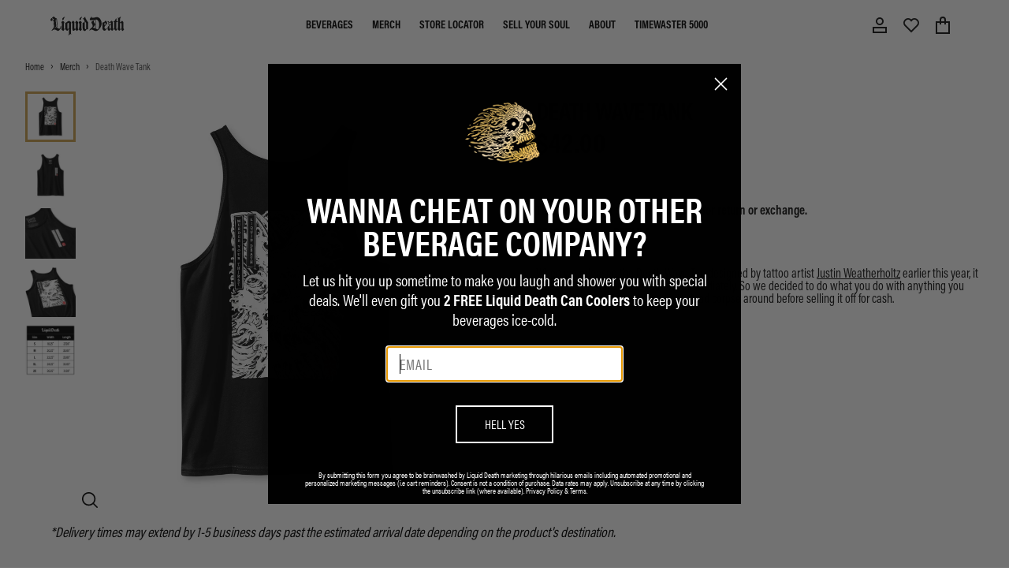

--- FILE ---
content_type: text/javascript; charset=utf-8
request_url: https://liquiddeath.com/en-sg/products/thrashed-to-death-kids-tee.js
body_size: 683
content:
{"id":6696422539395,"title":"Thrashed to Death Kids Tee","handle":"thrashed-to-death-kids-tee","description":"\u003cp\u003eGive your child their own sense of child-like wonder in this calming, tasteful tee by artist Rob Israel. Perfect for homeroom, gym class, or after-school detention.\u003c\/p\u003e\n\u003cp\u003eArtwork by \u003ca href=\"https:\/\/www.instagram.com\/robisraelart\/\" target=\"_blank\" title=\"Rob Israel - Instagram\" rel=\"noopener noreferrer\"\u003e\u003cspan style=\"text-decoration: underline;\"\u003eRob Israel\u003c\/span\u003e\u003c\/a\u003e.\u003c\/p\u003e\n\u003cp\u003e\u003cmeta charset=\"utf-8\"\u003e\u003cspan style=\"text-decoration: underline;\"\u003e\u003ca href=\"https:\/\/liquiddeath.com\/products\/thrashed-to-death-tee\"\u003eAvailable in Adult sizes\u003c\/a\u003e\u003c\/span\u003e.\u003c\/p\u003e","published_at":"2022-04-07T08:33:44-07:00","created_at":"2021-12-17T14:22:31-08:00","vendor":"Liquid Death","type":"SS Tee","tags":["BlackWednesday","color_black","color_blue","countryclub","drops-eligible","PID_Last-chance","publicly-available","spo-disabled"],"price":2500,"price_min":2500,"price_max":2500,"available":true,"price_varies":false,"compare_at_price":4600,"compare_at_price_min":4600,"compare_at_price_max":4600,"compare_at_price_varies":false,"variants":[{"id":40866996191441,"title":"Black \/ Toddler 2T","option1":"Black","option2":"Toddler 2T","option3":null,"sku":"TEE-245-B-2T","requires_shipping":true,"taxable":true,"featured_image":null,"available":true,"name":"Thrashed to Death Kids Tee - Black \/ Toddler 2T","public_title":"Black \/ Toddler 2T","options":["Black","Toddler 2T"],"price":2500,"weight":227,"compare_at_price":4600,"inventory_management":"shopify","barcode":"","quantity_rule":{"min":1,"max":null,"increment":1},"quantity_price_breaks":[],"requires_selling_plan":false,"selling_plan_allocations":[]},{"id":40866996224209,"title":"Black \/ Toddler 3T","option1":"Black","option2":"Toddler 3T","option3":null,"sku":"TEE-245-B-3T","requires_shipping":true,"taxable":true,"featured_image":null,"available":true,"name":"Thrashed to Death Kids Tee - Black \/ Toddler 3T","public_title":"Black \/ Toddler 3T","options":["Black","Toddler 3T"],"price":2500,"weight":227,"compare_at_price":4600,"inventory_management":"shopify","barcode":"","quantity_rule":{"min":1,"max":null,"increment":1},"quantity_price_breaks":[],"requires_selling_plan":false,"selling_plan_allocations":[]},{"id":40866996256977,"title":"Black \/ Toddler 4T","option1":"Black","option2":"Toddler 4T","option3":null,"sku":"TEE-245-B-4T","requires_shipping":true,"taxable":true,"featured_image":null,"available":true,"name":"Thrashed to Death Kids Tee - Black \/ Toddler 4T","public_title":"Black \/ Toddler 4T","options":["Black","Toddler 4T"],"price":2500,"weight":227,"compare_at_price":4600,"inventory_management":"shopify","barcode":"","quantity_rule":{"min":1,"max":null,"increment":1},"quantity_price_breaks":[],"requires_selling_plan":false,"selling_plan_allocations":[]},{"id":40866996289745,"title":"Black \/ Toddler 5\/6","option1":"Black","option2":"Toddler 5\/6","option3":null,"sku":"TEE-245-B-5T","requires_shipping":true,"taxable":true,"featured_image":null,"available":false,"name":"Thrashed to Death Kids Tee - Black \/ Toddler 5\/6","public_title":"Black \/ Toddler 5\/6","options":["Black","Toddler 5\/6"],"price":2500,"weight":227,"compare_at_price":4600,"inventory_management":"shopify","barcode":"","quantity_rule":{"min":1,"max":null,"increment":1},"quantity_price_breaks":[],"requires_selling_plan":false,"selling_plan_allocations":[]},{"id":39616932610179,"title":"Black \/ Youth 7\/8","option1":"Black","option2":"Youth 7\/8","option3":null,"sku":"TEE-245-B-7Y","requires_shipping":true,"taxable":true,"featured_image":null,"available":true,"name":"Thrashed to Death Kids Tee - Black \/ Youth 7\/8","public_title":"Black \/ Youth 7\/8","options":["Black","Youth 7\/8"],"price":2500,"weight":227,"compare_at_price":4600,"inventory_management":"shopify","barcode":"","quantity_rule":{"min":1,"max":null,"increment":1},"quantity_price_breaks":[],"requires_selling_plan":false,"selling_plan_allocations":[]},{"id":39616932642947,"title":"Black \/ Youth 9\/10","option1":"Black","option2":"Youth 9\/10","option3":null,"sku":"TEE-245-B-9Y","requires_shipping":true,"taxable":true,"featured_image":null,"available":true,"name":"Thrashed to Death Kids Tee - Black \/ Youth 9\/10","public_title":"Black \/ Youth 9\/10","options":["Black","Youth 9\/10"],"price":2500,"weight":227,"compare_at_price":4600,"inventory_management":"shopify","barcode":"","quantity_rule":{"min":1,"max":null,"increment":1},"quantity_price_breaks":[],"requires_selling_plan":false,"selling_plan_allocations":[]}],"images":["\/\/cdn.shopify.com\/s\/files\/1\/0079\/4289\/7737\/products\/Liquiddeath-product-ThrashedtoDeathKidsTee-Tee-black-Back.jpg?v=1667270213","\/\/cdn.shopify.com\/s\/files\/1\/0079\/4289\/7737\/products\/Liquiddeath-product-ThrashedtoDeathKidsTee-Tee-black-Front.jpg?v=1667270213","\/\/cdn.shopify.com\/s\/files\/1\/0079\/4289\/7737\/products\/Liquiddeath-product-ThrashedtoDeathKidsTee-Tee-black-BackDetail.jpg?v=1667270213","\/\/cdn.shopify.com\/s\/files\/1\/0079\/4289\/7737\/products\/Liquiddeath-product-ThrashedtoDeathKidsTee-Tee-black-FrontDetail.jpg?v=1667270213"],"featured_image":"\/\/cdn.shopify.com\/s\/files\/1\/0079\/4289\/7737\/products\/Liquiddeath-product-ThrashedtoDeathKidsTee-Tee-black-Back.jpg?v=1667270213","options":[{"name":"Color","position":1,"values":["Black"]},{"name":"Size","position":2,"values":["Toddler 2T","Toddler 3T","Toddler 4T","Toddler 5\/6","Youth 7\/8","Youth 9\/10"]}],"url":"\/en-sg\/products\/thrashed-to-death-kids-tee","media":[{"alt":"Thrashed to Death Kids Tee","id":22682245038289,"position":1,"preview_image":{"aspect_ratio":1.0,"height":2048,"width":2048,"src":"https:\/\/cdn.shopify.com\/s\/files\/1\/0079\/4289\/7737\/products\/Liquiddeath-product-ThrashedtoDeathKidsTee-Tee-black-Back.jpg?v=1667270213"},"aspect_ratio":1.0,"height":2048,"media_type":"image","src":"https:\/\/cdn.shopify.com\/s\/files\/1\/0079\/4289\/7737\/products\/Liquiddeath-product-ThrashedtoDeathKidsTee-Tee-black-Back.jpg?v=1667270213","width":2048},{"alt":null,"id":22682245071057,"position":2,"preview_image":{"aspect_ratio":1.0,"height":2048,"width":2048,"src":"https:\/\/cdn.shopify.com\/s\/files\/1\/0079\/4289\/7737\/products\/Liquiddeath-product-ThrashedtoDeathKidsTee-Tee-black-Front.jpg?v=1667270213"},"aspect_ratio":1.0,"height":2048,"media_type":"image","src":"https:\/\/cdn.shopify.com\/s\/files\/1\/0079\/4289\/7737\/products\/Liquiddeath-product-ThrashedtoDeathKidsTee-Tee-black-Front.jpg?v=1667270213","width":2048},{"alt":null,"id":22682245103825,"position":3,"preview_image":{"aspect_ratio":1.0,"height":2048,"width":2048,"src":"https:\/\/cdn.shopify.com\/s\/files\/1\/0079\/4289\/7737\/products\/Liquiddeath-product-ThrashedtoDeathKidsTee-Tee-black-BackDetail.jpg?v=1667270213"},"aspect_ratio":1.0,"height":2048,"media_type":"image","src":"https:\/\/cdn.shopify.com\/s\/files\/1\/0079\/4289\/7737\/products\/Liquiddeath-product-ThrashedtoDeathKidsTee-Tee-black-BackDetail.jpg?v=1667270213","width":2048},{"alt":null,"id":22682245136593,"position":4,"preview_image":{"aspect_ratio":1.0,"height":2048,"width":2048,"src":"https:\/\/cdn.shopify.com\/s\/files\/1\/0079\/4289\/7737\/products\/Liquiddeath-product-ThrashedtoDeathKidsTee-Tee-black-FrontDetail.jpg?v=1667270213"},"aspect_ratio":1.0,"height":2048,"media_type":"image","src":"https:\/\/cdn.shopify.com\/s\/files\/1\/0079\/4289\/7737\/products\/Liquiddeath-product-ThrashedtoDeathKidsTee-Tee-black-FrontDetail.jpg?v=1667270213","width":2048}],"requires_selling_plan":false,"selling_plan_groups":[]}

--- FILE ---
content_type: text/javascript; charset=utf-8
request_url: https://liquiddeath.com/en-sg/products/death-wave-tank.js
body_size: 757
content:
{"id":7243915755729,"title":"Death Wave Tank","handle":"death-wave-tank","description":"\u003cp\u003e\u003cspan style=\"font-weight: 400;\"\u003eWhen we released the Death Wave Tee designed by tattoo artist \u003cspan style=\"text-decoration: underline;\"\u003e\u003ca title=\"Justin Weatherholtz IG\" href=\"https:\/\/www.instagram.com\/justinweatherholtz\/?hl=en\" target=\"_blank\"\u003eJustin Weatherholtz\u003c\/a\u003e\u003c\/span\u003e earlier this year, it was so popular it sold out almost immediately. So we decided to do what you do with anything you love–rip its arms off and parade its dead corpse around before selling it off for cash.\u003c\/span\u003e\u003c\/p\u003e","published_at":"2023-06-30T08:45:43-07:00","created_at":"2023-06-23T10:20:41-07:00","vendor":"Liquid Death","type":"Tank","tags":["color_black","countryclub","PID_Last-chance"],"price":4200,"price_min":4200,"price_max":4200,"available":true,"price_varies":false,"compare_at_price":5600,"compare_at_price_min":5600,"compare_at_price_max":5600,"compare_at_price_varies":false,"variants":[{"id":41543273644241,"title":"Black \/ S","option1":"Black","option2":"S","option3":null,"sku":"TNK-384-B-S","requires_shipping":true,"taxable":true,"featured_image":null,"available":true,"name":"Death Wave Tank - Black \/ S","public_title":"Black \/ S","options":["Black","S"],"price":4200,"weight":0,"compare_at_price":5600,"inventory_management":"shopify","barcode":"","quantity_rule":{"min":1,"max":null,"increment":1},"quantity_price_breaks":[],"requires_selling_plan":false,"selling_plan_allocations":[]},{"id":41543273611473,"title":"Black \/ M","option1":"Black","option2":"M","option3":null,"sku":"TNK-384-B-M","requires_shipping":true,"taxable":true,"featured_image":null,"available":false,"name":"Death Wave Tank - Black \/ M","public_title":"Black \/ M","options":["Black","M"],"price":4200,"weight":0,"compare_at_price":5600,"inventory_management":"shopify","barcode":"","quantity_rule":{"min":1,"max":null,"increment":1},"quantity_price_breaks":[],"requires_selling_plan":false,"selling_plan_allocations":[]},{"id":41543273578705,"title":"Black \/ L","option1":"Black","option2":"L","option3":null,"sku":"TNK-384-B-L","requires_shipping":true,"taxable":true,"featured_image":null,"available":false,"name":"Death Wave Tank - Black \/ L","public_title":"Black \/ L","options":["Black","L"],"price":4200,"weight":0,"compare_at_price":5600,"inventory_management":"shopify","barcode":"","quantity_rule":{"min":1,"max":null,"increment":1},"quantity_price_breaks":[],"requires_selling_plan":false,"selling_plan_allocations":[]},{"id":41543273677009,"title":"Black \/ XL","option1":"Black","option2":"XL","option3":null,"sku":"TNK-384-B-XL","requires_shipping":true,"taxable":true,"featured_image":null,"available":false,"name":"Death Wave Tank - Black \/ XL","public_title":"Black \/ XL","options":["Black","XL"],"price":4200,"weight":0,"compare_at_price":5600,"inventory_management":"shopify","barcode":"","quantity_rule":{"min":1,"max":null,"increment":1},"quantity_price_breaks":[],"requires_selling_plan":false,"selling_plan_allocations":[]},{"id":41543273447633,"title":"Black \/ 2X","option1":"Black","option2":"2X","option3":null,"sku":"TNK-384-B-2X","requires_shipping":true,"taxable":true,"featured_image":null,"available":false,"name":"Death Wave Tank - Black \/ 2X","public_title":"Black \/ 2X","options":["Black","2X"],"price":4200,"weight":0,"compare_at_price":5600,"inventory_management":"shopify","barcode":"","quantity_rule":{"min":1,"max":null,"increment":1},"quantity_price_breaks":[],"requires_selling_plan":false,"selling_plan_allocations":[]}],"images":["\/\/cdn.shopify.com\/s\/files\/1\/0079\/4289\/7737\/files\/web-7-Death_Wave_Tank_BlackAndWhite_Back_2048x2048_5a0c09e8-b0d3-4dc7-9b86-a9056313ff3c.jpg?v=1760671577","\/\/cdn.shopify.com\/s\/files\/1\/0079\/4289\/7737\/files\/web-5-Death_Wave_Tank_BlackAndWhite_Front_2048x2048_f341d394-77be-44a7-b08a-1a1b318298dd.jpg?v=1760671577","\/\/cdn.shopify.com\/s\/files\/1\/0079\/4289\/7737\/files\/web-6-Death_Wave_Tank_BlackAndWhite_FrontDetail_2048x2048_6e2425ac-384a-4aae-ad37-d3c9016a1ce1.jpg?v=1760671577","\/\/cdn.shopify.com\/s\/files\/1\/0079\/4289\/7737\/files\/web-8-Death_Wave_Tank_BlackAndWhite_BackDetail_2048x2048_50eb36a7-8908-466e-bc6d-844841c8a10f.jpg?v=1760671577","\/\/cdn.shopify.com\/s\/files\/1\/0079\/4289\/7737\/files\/DeathWaveTank_SizeChart.webp?v=1760671577"],"featured_image":"\/\/cdn.shopify.com\/s\/files\/1\/0079\/4289\/7737\/files\/web-7-Death_Wave_Tank_BlackAndWhite_Back_2048x2048_5a0c09e8-b0d3-4dc7-9b86-a9056313ff3c.jpg?v=1760671577","options":[{"name":"Color","position":1,"values":["Black"]},{"name":"Size","position":2,"values":["S","M","L","XL","2X"]}],"url":"\/en-sg\/products\/death-wave-tank","media":[{"alt":null,"id":25925940609233,"position":1,"preview_image":{"aspect_ratio":1.0,"height":2048,"width":2048,"src":"https:\/\/cdn.shopify.com\/s\/files\/1\/0079\/4289\/7737\/files\/web-7-Death_Wave_Tank_BlackAndWhite_Back_2048x2048_5a0c09e8-b0d3-4dc7-9b86-a9056313ff3c.jpg?v=1760671577"},"aspect_ratio":1.0,"height":2048,"media_type":"image","src":"https:\/\/cdn.shopify.com\/s\/files\/1\/0079\/4289\/7737\/files\/web-7-Death_Wave_Tank_BlackAndWhite_Back_2048x2048_5a0c09e8-b0d3-4dc7-9b86-a9056313ff3c.jpg?v=1760671577","width":2048},{"alt":null,"id":25925940576465,"position":2,"preview_image":{"aspect_ratio":1.0,"height":2048,"width":2048,"src":"https:\/\/cdn.shopify.com\/s\/files\/1\/0079\/4289\/7737\/files\/web-5-Death_Wave_Tank_BlackAndWhite_Front_2048x2048_f341d394-77be-44a7-b08a-1a1b318298dd.jpg?v=1760671577"},"aspect_ratio":1.0,"height":2048,"media_type":"image","src":"https:\/\/cdn.shopify.com\/s\/files\/1\/0079\/4289\/7737\/files\/web-5-Death_Wave_Tank_BlackAndWhite_Front_2048x2048_f341d394-77be-44a7-b08a-1a1b318298dd.jpg?v=1760671577","width":2048},{"alt":null,"id":25925940642001,"position":3,"preview_image":{"aspect_ratio":1.0,"height":2048,"width":2048,"src":"https:\/\/cdn.shopify.com\/s\/files\/1\/0079\/4289\/7737\/files\/web-6-Death_Wave_Tank_BlackAndWhite_FrontDetail_2048x2048_6e2425ac-384a-4aae-ad37-d3c9016a1ce1.jpg?v=1760671577"},"aspect_ratio":1.0,"height":2048,"media_type":"image","src":"https:\/\/cdn.shopify.com\/s\/files\/1\/0079\/4289\/7737\/files\/web-6-Death_Wave_Tank_BlackAndWhite_FrontDetail_2048x2048_6e2425ac-384a-4aae-ad37-d3c9016a1ce1.jpg?v=1760671577","width":2048},{"alt":null,"id":25925940707537,"position":4,"preview_image":{"aspect_ratio":1.0,"height":2048,"width":2048,"src":"https:\/\/cdn.shopify.com\/s\/files\/1\/0079\/4289\/7737\/files\/web-8-Death_Wave_Tank_BlackAndWhite_BackDetail_2048x2048_50eb36a7-8908-466e-bc6d-844841c8a10f.jpg?v=1760671577"},"aspect_ratio":1.0,"height":2048,"media_type":"image","src":"https:\/\/cdn.shopify.com\/s\/files\/1\/0079\/4289\/7737\/files\/web-8-Death_Wave_Tank_BlackAndWhite_BackDetail_2048x2048_50eb36a7-8908-466e-bc6d-844841c8a10f.jpg?v=1760671577","width":2048},{"alt":null,"id":24125791600849,"position":5,"preview_image":{"aspect_ratio":0.981,"height":958,"width":940,"src":"https:\/\/cdn.shopify.com\/s\/files\/1\/0079\/4289\/7737\/files\/DeathWaveTank_SizeChart.webp?v=1760671577"},"aspect_ratio":0.981,"height":958,"media_type":"image","src":"https:\/\/cdn.shopify.com\/s\/files\/1\/0079\/4289\/7737\/files\/DeathWaveTank_SizeChart.webp?v=1760671577","width":940}],"requires_selling_plan":false,"selling_plan_groups":[]}

--- FILE ---
content_type: text/javascript; charset=utf-8
request_url: https://liquiddeath.com/en-sg/products/ride-or-die-tee.js
body_size: 943
content:
{"id":6597937332355,"title":"Ride or Die Tee","handle":"ride-or-die-tee","description":"\u003cp\u003e\u003cmeta charset=\"utf-8\"\u003e\u003cspan data-mce-fragment=\"1\"\u003eLeave your old, tragically unexceptional life behind with this limited edition t-shirt featuring art by Sam Pierson. Why sit at home watching Netflix when you can hop on a two-wheeled death machine and pull up to a motorcycle club house and get your teeth kicked in? \u003c\/span\u003e\u003c\/p\u003e\n\u003cp\u003eAvailable in \u003ca href=\"https:\/\/liquiddeath.com\/products\/ride-or-die-baseball-kids-tee\"\u003e\u003cspan style=\"text-decoration: underline;\"\u003eKids sizes\u003c\/span\u003e\u003c\/a\u003e.\u003c\/p\u003e","published_at":"2025-04-15T12:40:58-07:00","created_at":"2021-06-22T15:04:03-07:00","vendor":"Liquid Death","type":"SS Tee","tags":["Cat_Tees-tops","color_black","color_grey","color_red","countryclub","EVERGREEN","Parent_ride-or-die-tee-realtree","Type_Merch"],"price":6100,"price_min":6100,"price_max":6100,"available":true,"price_varies":false,"compare_at_price":null,"compare_at_price_min":0,"compare_at_price_max":0,"compare_at_price_varies":false,"variants":[{"id":39403717460099,"title":"Vintage Black \/ S","option1":"Vintage Black","option2":"S","option3":null,"sku":"LD-TEE-164-GREY-S","requires_shipping":true,"taxable":true,"featured_image":null,"available":true,"name":"Ride or Die Tee - Vintage Black \/ S","public_title":"Vintage Black \/ S","options":["Vintage Black","S"],"price":6100,"weight":181,"compare_at_price":null,"inventory_management":"shopify","barcode":"","quantity_rule":{"min":1,"max":null,"increment":1},"quantity_price_breaks":[],"requires_selling_plan":false,"selling_plan_allocations":[]},{"id":39403717492867,"title":"Vintage Black \/ M","option1":"Vintage Black","option2":"M","option3":null,"sku":"LD-TEE-164-GREY-M","requires_shipping":true,"taxable":true,"featured_image":null,"available":true,"name":"Ride or Die Tee - Vintage Black \/ M","public_title":"Vintage Black \/ M","options":["Vintage Black","M"],"price":6100,"weight":181,"compare_at_price":null,"inventory_management":"shopify","barcode":"","quantity_rule":{"min":1,"max":null,"increment":1},"quantity_price_breaks":[],"requires_selling_plan":false,"selling_plan_allocations":[]},{"id":39403717525635,"title":"Vintage Black \/ L","option1":"Vintage Black","option2":"L","option3":null,"sku":"LD-TEE-164-GREY-L","requires_shipping":true,"taxable":true,"featured_image":null,"available":false,"name":"Ride or Die Tee - Vintage Black \/ L","public_title":"Vintage Black \/ L","options":["Vintage Black","L"],"price":6100,"weight":227,"compare_at_price":null,"inventory_management":"shopify","barcode":"","quantity_rule":{"min":1,"max":null,"increment":1},"quantity_price_breaks":[],"requires_selling_plan":false,"selling_plan_allocations":[]},{"id":39440749297795,"title":"Vintage Black \/ XL","option1":"Vintage Black","option2":"XL","option3":null,"sku":"LD-TEE-164-GREY-XL","requires_shipping":true,"taxable":true,"featured_image":null,"available":false,"name":"Ride or Die Tee - Vintage Black \/ XL","public_title":"Vintage Black \/ XL","options":["Vintage Black","XL"],"price":6100,"weight":181,"compare_at_price":null,"inventory_management":"shopify","barcode":"","quantity_rule":{"min":1,"max":null,"increment":1},"quantity_price_breaks":[],"requires_selling_plan":false,"selling_plan_allocations":[]},{"id":39440753098883,"title":"Vintage Black \/ 2X","option1":"Vintage Black","option2":"2X","option3":null,"sku":"LD-TEE-164-GREY-2X","requires_shipping":true,"taxable":true,"featured_image":null,"available":false,"name":"Ride or Die Tee - Vintage Black \/ 2X","public_title":"Vintage Black \/ 2X","options":["Vintage Black","2X"],"price":6100,"weight":181,"compare_at_price":null,"inventory_management":"shopify","barcode":"","quantity_rule":{"min":1,"max":null,"increment":1},"quantity_price_breaks":[],"requires_selling_plan":false,"selling_plan_allocations":[]},{"id":42580126728401,"title":"Vintage Black \/ 3X","option1":"Vintage Black","option2":"3X","option3":null,"sku":"LD-TEE-164-GREY-3X","requires_shipping":true,"taxable":true,"featured_image":null,"available":false,"name":"Ride or Die Tee - Vintage Black \/ 3X","public_title":"Vintage Black \/ 3X","options":["Vintage Black","3X"],"price":6100,"weight":181,"compare_at_price":null,"inventory_management":"shopify","barcode":"","quantity_rule":{"min":1,"max":null,"increment":1},"quantity_price_breaks":[],"requires_selling_plan":false,"selling_plan_allocations":[]}],"images":["\/\/cdn.shopify.com\/s\/files\/1\/0079\/4289\/7737\/files\/web-a5-RideorDieTee_VintageBlack_Front_2048x2048_90577fa4-1cb9-4f0e-8ad8-237026f90145.jpg?v=1760673308","\/\/cdn.shopify.com\/s\/files\/1\/0079\/4289\/7737\/files\/web-a6-RideorDieTee_VintageBlack_FrontDetail_2048x2048_04ed4e44-f2c2-4273-8b94-853e0627beb9.jpg?v=1760673308","\/\/cdn.shopify.com\/s\/files\/1\/0079\/4289\/7737\/files\/RideorDieTee_VintageBlack.webp?v=1760673308"],"featured_image":"\/\/cdn.shopify.com\/s\/files\/1\/0079\/4289\/7737\/files\/web-a5-RideorDieTee_VintageBlack_Front_2048x2048_90577fa4-1cb9-4f0e-8ad8-237026f90145.jpg?v=1760673308","options":[{"name":"Color","position":1,"values":["Vintage Black"]},{"name":"Size","position":2,"values":["S","M","L","XL","2X","3X"]}],"url":"\/en-sg\/products\/ride-or-die-tee","media":[{"alt":null,"id":25926285983953,"position":1,"preview_image":{"aspect_ratio":1.0,"height":2048,"width":2048,"src":"https:\/\/cdn.shopify.com\/s\/files\/1\/0079\/4289\/7737\/files\/web-a5-RideorDieTee_VintageBlack_Front_2048x2048_90577fa4-1cb9-4f0e-8ad8-237026f90145.jpg?v=1760673308"},"aspect_ratio":1.0,"height":2048,"media_type":"image","src":"https:\/\/cdn.shopify.com\/s\/files\/1\/0079\/4289\/7737\/files\/web-a5-RideorDieTee_VintageBlack_Front_2048x2048_90577fa4-1cb9-4f0e-8ad8-237026f90145.jpg?v=1760673308","width":2048},{"alt":null,"id":25926286016721,"position":2,"preview_image":{"aspect_ratio":1.0,"height":2048,"width":2048,"src":"https:\/\/cdn.shopify.com\/s\/files\/1\/0079\/4289\/7737\/files\/web-a6-RideorDieTee_VintageBlack_FrontDetail_2048x2048_04ed4e44-f2c2-4273-8b94-853e0627beb9.jpg?v=1760673308"},"aspect_ratio":1.0,"height":2048,"media_type":"image","src":"https:\/\/cdn.shopify.com\/s\/files\/1\/0079\/4289\/7737\/files\/web-a6-RideorDieTee_VintageBlack_FrontDetail_2048x2048_04ed4e44-f2c2-4273-8b94-853e0627beb9.jpg?v=1760673308","width":2048},{"alt":null,"id":23740436512977,"position":3,"preview_image":{"aspect_ratio":1.0,"height":1200,"width":1200,"src":"https:\/\/cdn.shopify.com\/s\/files\/1\/0079\/4289\/7737\/files\/RideorDieTee_VintageBlack.webp?v=1760673308"},"aspect_ratio":1.0,"height":1200,"media_type":"image","src":"https:\/\/cdn.shopify.com\/s\/files\/1\/0079\/4289\/7737\/files\/RideorDieTee_VintageBlack.webp?v=1760673308","width":1200}],"requires_selling_plan":false,"selling_plan_groups":[]}

--- FILE ---
content_type: text/javascript; charset=utf-8
request_url: https://liquiddeath.com/en-sg/products/instant-death-tee-black.js
body_size: 447
content:
{"id":7210568024273,"title":"Instant Death Tee","handle":"instant-death-tee-black","description":"\u003cp\u003e\u003cmeta charset=\"utf-8\"\u003e\u003cspan data-mce-fragment=\"1\"\u003eHigh-quality art silkscreened on a short sleeved tshirt.\u003c\/span\u003e\u003c\/p\u003e\n\u003cp\u003e\u003cspan style=\"text-decoration: underline;\"\u003e\u003ca title=\"Instant Death Kids Tee\" href=\"https:\/\/liquiddeath.com\/products\/instant-death-kids-tee\"\u003eAvailable in Kids sizes\u003c\/a\u003e\u003c\/span\u003e.\u003c\/p\u003e","published_at":"2023-04-12T05:13:22-07:00","created_at":"2023-03-28T18:12:41-07:00","vendor":"Liquid Death","type":"SS Tee","tags":["Cat_Tees-tops","color_black","countryclub","Type_Merch","YGroup_instant-death-tee"],"price":6100,"price_min":6100,"price_max":6100,"available":true,"price_varies":false,"compare_at_price":null,"compare_at_price_min":0,"compare_at_price_max":0,"compare_at_price_varies":false,"variants":[{"id":41475480649937,"title":"Black \/ S","option1":"Black","option2":"S","option3":null,"sku":"LD-TEE-1-B-S","requires_shipping":true,"taxable":true,"featured_image":null,"available":true,"name":"Instant Death Tee - Black \/ S","public_title":"Black \/ S","options":["Black","S"],"price":6100,"weight":184,"compare_at_price":null,"inventory_management":"shopify","barcode":null,"quantity_rule":{"min":1,"max":null,"increment":1},"quantity_price_breaks":[],"requires_selling_plan":false,"selling_plan_allocations":[]},{"id":41475480682705,"title":"Black \/ M","option1":"Black","option2":"M","option3":null,"sku":"LD-TEE-1-B-M","requires_shipping":true,"taxable":true,"featured_image":null,"available":true,"name":"Instant Death Tee - Black \/ M","public_title":"Black \/ M","options":["Black","M"],"price":6100,"weight":198,"compare_at_price":null,"inventory_management":"shopify","barcode":null,"quantity_rule":{"min":1,"max":null,"increment":1},"quantity_price_breaks":[],"requires_selling_plan":false,"selling_plan_allocations":[]},{"id":41475480715473,"title":"Black \/ L","option1":"Black","option2":"L","option3":null,"sku":"LD-TEE-1-B-L","requires_shipping":true,"taxable":true,"featured_image":null,"available":true,"name":"Instant Death Tee - Black \/ L","public_title":"Black \/ L","options":["Black","L"],"price":6100,"weight":227,"compare_at_price":null,"inventory_management":"shopify","barcode":null,"quantity_rule":{"min":1,"max":null,"increment":1},"quantity_price_breaks":[],"requires_selling_plan":false,"selling_plan_allocations":[]},{"id":41475480748241,"title":"Black \/ XL","option1":"Black","option2":"XL","option3":null,"sku":"LD-TEE-1-B-XL","requires_shipping":true,"taxable":true,"featured_image":null,"available":true,"name":"Instant Death Tee - Black \/ XL","public_title":"Black \/ XL","options":["Black","XL"],"price":6100,"weight":241,"compare_at_price":null,"inventory_management":"shopify","barcode":null,"quantity_rule":{"min":1,"max":null,"increment":1},"quantity_price_breaks":[],"requires_selling_plan":false,"selling_plan_allocations":[]},{"id":41475480781009,"title":"Black \/ 2X","option1":"Black","option2":"2X","option3":null,"sku":"LD-TEE-1-B-2X","requires_shipping":true,"taxable":true,"featured_image":null,"available":true,"name":"Instant Death Tee - Black \/ 2X","public_title":"Black \/ 2X","options":["Black","2X"],"price":6100,"weight":255,"compare_at_price":null,"inventory_management":"shopify","barcode":null,"quantity_rule":{"min":1,"max":null,"increment":1},"quantity_price_breaks":[],"requires_selling_plan":false,"selling_plan_allocations":[]},{"id":41475480813777,"title":"Black \/ 3X","option1":"Black","option2":"3X","option3":null,"sku":"LD-TEE-1-B-3X","requires_shipping":true,"taxable":true,"featured_image":null,"available":true,"name":"Instant Death Tee - Black \/ 3X","public_title":"Black \/ 3X","options":["Black","3X"],"price":6100,"weight":269,"compare_at_price":null,"inventory_management":"shopify","barcode":null,"quantity_rule":{"min":1,"max":null,"increment":1},"quantity_price_breaks":[],"requires_selling_plan":false,"selling_plan_allocations":[]},{"id":41475480846545,"title":"Black \/ 4X","option1":"Black","option2":"4X","option3":null,"sku":"LD-TEE-1-B-4X","requires_shipping":true,"taxable":true,"featured_image":null,"available":true,"name":"Instant Death Tee - Black \/ 4X","public_title":"Black \/ 4X","options":["Black","4X"],"price":6100,"weight":283,"compare_at_price":null,"inventory_management":"shopify","barcode":null,"quantity_rule":{"min":1,"max":null,"increment":1},"quantity_price_breaks":[],"requires_selling_plan":false,"selling_plan_allocations":[]}],"images":["\/\/cdn.shopify.com\/s\/files\/1\/0079\/4289\/7737\/files\/web-d2-InstantDeathTee_Black_Back_2048x2048_101a10ad-25ed-4e99-9e3b-70a757d4ae7b.jpg?v=1761057197","\/\/cdn.shopify.com\/s\/files\/1\/0079\/4289\/7737\/files\/web-d0-InstantDeathTee_Black_Front_2048x2048_9b7b0eba-fc26-45e4-841d-5d440991ae46.jpg?v=1761057197","\/\/cdn.shopify.com\/s\/files\/1\/0079\/4289\/7737\/files\/web-d3-InstantDeathTee_Black_BackDetail_2048x2048_d5d438e5-2be9-483a-b446-50b66b753ff4.jpg?v=1761057197","\/\/cdn.shopify.com\/s\/files\/1\/0079\/4289\/7737\/files\/web-d1-InstantDeathTee_Black_FrontDetail_2048x2048_043f2c78-f38f-40b3-85f8-c8825ec18edb.jpg?v=1761057197","\/\/cdn.shopify.com\/s\/files\/1\/0079\/4289\/7737\/files\/InstantDeathTee_Black.webp?v=1760668427"],"featured_image":"\/\/cdn.shopify.com\/s\/files\/1\/0079\/4289\/7737\/files\/web-d2-InstantDeathTee_Black_Back_2048x2048_101a10ad-25ed-4e99-9e3b-70a757d4ae7b.jpg?v=1761057197","options":[{"name":"Color","position":1,"values":["Black"]},{"name":"Size","position":2,"values":["S","M","L","XL","2X","3X","4X"]}],"url":"\/en-sg\/products\/instant-death-tee-black","media":[{"alt":"Black t-shirt with white graphic and text on a white background","id":25925412028625,"position":1,"preview_image":{"aspect_ratio":1.0,"height":2048,"width":2048,"src":"https:\/\/cdn.shopify.com\/s\/files\/1\/0079\/4289\/7737\/files\/web-d2-InstantDeathTee_Black_Back_2048x2048_101a10ad-25ed-4e99-9e3b-70a757d4ae7b.jpg?v=1761057197"},"aspect_ratio":1.0,"height":2048,"media_type":"image","src":"https:\/\/cdn.shopify.com\/s\/files\/1\/0079\/4289\/7737\/files\/web-d2-InstantDeathTee_Black_Back_2048x2048_101a10ad-25ed-4e99-9e3b-70a757d4ae7b.jpg?v=1761057197","width":2048},{"alt":"Black t-shirt with 'Liquid Death' logo on a white background","id":25925411995857,"position":2,"preview_image":{"aspect_ratio":1.0,"height":2048,"width":2048,"src":"https:\/\/cdn.shopify.com\/s\/files\/1\/0079\/4289\/7737\/files\/web-d0-InstantDeathTee_Black_Front_2048x2048_9b7b0eba-fc26-45e4-841d-5d440991ae46.jpg?v=1761057197"},"aspect_ratio":1.0,"height":2048,"media_type":"image","src":"https:\/\/cdn.shopify.com\/s\/files\/1\/0079\/4289\/7737\/files\/web-d0-InstantDeathTee_Black_Front_2048x2048_9b7b0eba-fc26-45e4-841d-5d440991ae46.jpg?v=1761057197","width":2048},{"alt":"Black t-shirt with white graphic design and text on a white background","id":25925412061393,"position":3,"preview_image":{"aspect_ratio":1.0,"height":2048,"width":2048,"src":"https:\/\/cdn.shopify.com\/s\/files\/1\/0079\/4289\/7737\/files\/web-d3-InstantDeathTee_Black_BackDetail_2048x2048_d5d438e5-2be9-483a-b446-50b66b753ff4.jpg?v=1761057197"},"aspect_ratio":1.0,"height":2048,"media_type":"image","src":"https:\/\/cdn.shopify.com\/s\/files\/1\/0079\/4289\/7737\/files\/web-d3-InstantDeathTee_Black_BackDetail_2048x2048_d5d438e5-2be9-483a-b446-50b66b753ff4.jpg?v=1761057197","width":2048},{"alt":"Black t-shirt with 'Liquid Death' logo on a white background","id":25925412094161,"position":4,"preview_image":{"aspect_ratio":1.0,"height":2048,"width":2048,"src":"https:\/\/cdn.shopify.com\/s\/files\/1\/0079\/4289\/7737\/files\/web-d1-InstantDeathTee_Black_FrontDetail_2048x2048_043f2c78-f38f-40b3-85f8-c8825ec18edb.jpg?v=1761057197"},"aspect_ratio":1.0,"height":2048,"media_type":"image","src":"https:\/\/cdn.shopify.com\/s\/files\/1\/0079\/4289\/7737\/files\/web-d1-InstantDeathTee_Black_FrontDetail_2048x2048_043f2c78-f38f-40b3-85f8-c8825ec18edb.jpg?v=1761057197","width":2048},{"alt":null,"id":23740427108561,"position":5,"preview_image":{"aspect_ratio":1.0,"height":1200,"width":1200,"src":"https:\/\/cdn.shopify.com\/s\/files\/1\/0079\/4289\/7737\/files\/InstantDeathTee_Black.webp?v=1760668427"},"aspect_ratio":1.0,"height":1200,"media_type":"image","src":"https:\/\/cdn.shopify.com\/s\/files\/1\/0079\/4289\/7737\/files\/InstantDeathTee_Black.webp?v=1760668427","width":1200}],"requires_selling_plan":false,"selling_plan_groups":[]}

--- FILE ---
content_type: text/javascript; charset=utf-8
request_url: https://liquiddeath.com/en-sg/products/the-flasket.js
body_size: 620
content:
{"id":7145225584849,"title":"The Flasket","handle":"the-flasket","description":"\u003cp\u003e\u003cspan style=\"font-weight: 400;\"\u003eFinally, you can drink straight from a casket. For centuries, the idea of drinking from a casket seemed like only a dream. In the late 18th century, Sir Killington Von Murderberg invented a very long straw with a drill bit attached that allowed people to merely \u003c\/span\u003e\u003ci\u003e\u003cspan style=\"font-weight: 400;\"\u003esip \u003c\/span\u003e\u003c\/i\u003e\u003cspan style=\"font-weight: 400;\"\u003efrom caskets but not actually \u003c\/span\u003e\u003ci\u003e\u003cspan style=\"font-weight: 400;\"\u003eguzzle\u003c\/span\u003e\u003c\/i\u003e\u003cspan style=\"font-weight: 400;\"\u003e. That’s why we’re proud to announce that after years of R\u0026amp;D in our Advanced Coffin Development Team, we’re launching the Flasket. Which is a play on words combining “Flask” and “Casket.”\u003c\/span\u003e\u003c\/p\u003e","published_at":"2023-02-16T08:21:49-08:00","created_at":"2022-11-09T17:18:01-08:00","vendor":"Liquid Death","type":"Misc","tags":["Cat_Drinkware","Cat_Other-cool-shit","countryclub","drops-eligible","publicly-available","spo-disabled","Type_Merch"],"price":6100,"price_min":6100,"price_max":6100,"available":true,"price_varies":false,"compare_at_price":null,"compare_at_price_min":0,"compare_at_price_max":0,"compare_at_price_varies":false,"variants":[{"id":41488356737233,"title":"Silver","option1":"Silver","option2":null,"option3":null,"sku":"FLSK-323-SLV-OS","requires_shipping":true,"taxable":true,"featured_image":null,"available":true,"name":"The Flasket - Silver","public_title":"Silver","options":["Silver"],"price":6100,"weight":0,"compare_at_price":null,"inventory_management":"shopify","barcode":"","quantity_rule":{"min":1,"max":null,"increment":1},"quantity_price_breaks":[],"requires_selling_plan":false,"selling_plan_allocations":[]}],"images":["\/\/cdn.shopify.com\/s\/files\/1\/0079\/4289\/7737\/files\/web-2f-liquiddeath-product-theflasket-misc-silver-front_2048x2048_252b9e25-4e87-4e8f-8a90-c022114f9d60.jpg?v=1758922472","\/\/cdn.shopify.com\/s\/files\/1\/0079\/4289\/7737\/files\/web-35-liquiddeath-product-theflasket-misc-silver-TopFrontGraphicAndTopRightCorner_2048x2048_1fc4a830-777f-444c-8d76-374658dc8338.jpg?v=1758922472","\/\/cdn.shopify.com\/s\/files\/1\/0079\/4289\/7737\/files\/web-30-liquiddeath-product-theflasket-misc-silver-MYTDetail_2048x2048_c13fbb37-2507-4c4b-93de-23c695d5072d.jpg?v=1761059339","\/\/cdn.shopify.com\/s\/files\/1\/0079\/4289\/7737\/files\/web-34-liquiddeath-product-theflasket-misc-silver-withFunnel_2048x2048_243a3240-ab5b-4af4-b9bb-039b778770d0.jpg?v=1761059339","\/\/cdn.shopify.com\/s\/files\/1\/0079\/4289\/7737\/files\/web-31-liquiddeath-product-theflasket-misc-silver-detail_2048x2048_5775fb06-d311-481a-be52-b1bd3d463939.jpg?v=1761059339","\/\/cdn.shopify.com\/s\/files\/1\/0079\/4289\/7737\/files\/web-32-liquiddeath-product-theflasket-misc-silver-ThreeQuarterLeft-detail_2048x2048_8aeb528f-156c-4c73-ab92-bbc393e147b5.jpg?v=1761059339"],"featured_image":"\/\/cdn.shopify.com\/s\/files\/1\/0079\/4289\/7737\/files\/web-2f-liquiddeath-product-theflasket-misc-silver-front_2048x2048_252b9e25-4e87-4e8f-8a90-c022114f9d60.jpg?v=1758922472","options":[{"name":"Color","position":1,"values":["Silver"]}],"url":"\/en-sg\/products\/the-flasket","media":[{"alt":"Silver flask with skull and snake design on a white background","id":25824705315025,"position":1,"preview_image":{"aspect_ratio":1.0,"height":2048,"width":2048,"src":"https:\/\/cdn.shopify.com\/s\/files\/1\/0079\/4289\/7737\/files\/web-2f-liquiddeath-product-theflasket-misc-silver-front_2048x2048_252b9e25-4e87-4e8f-8a90-c022114f9d60.jpg?v=1758922472"},"aspect_ratio":1.0,"height":2048,"media_type":"image","src":"https:\/\/cdn.shopify.com\/s\/files\/1\/0079\/4289\/7737\/files\/web-2f-liquiddeath-product-theflasket-misc-silver-front_2048x2048_252b9e25-4e87-4e8f-8a90-c022114f9d60.jpg?v=1758922472","width":2048},{"alt":"Silver coffin-shaped flask 'Liquid Death' text and snake design on a white background","id":25824705347793,"position":2,"preview_image":{"aspect_ratio":1.0,"height":2048,"width":2048,"src":"https:\/\/cdn.shopify.com\/s\/files\/1\/0079\/4289\/7737\/files\/web-35-liquiddeath-product-theflasket-misc-silver-TopFrontGraphicAndTopRightCorner_2048x2048_1fc4a830-777f-444c-8d76-374658dc8338.jpg?v=1758922472"},"aspect_ratio":1.0,"height":2048,"media_type":"image","src":"https:\/\/cdn.shopify.com\/s\/files\/1\/0079\/4289\/7737\/files\/web-35-liquiddeath-product-theflasket-misc-silver-TopFrontGraphicAndTopRightCorner_2048x2048_1fc4a830-777f-444c-8d76-374658dc8338.jpg?v=1758922472","width":2048},{"alt":"Flasket with 'Murder Your Thirst' text on a white background","id":25824705380561,"position":3,"preview_image":{"aspect_ratio":1.0,"height":2048,"width":2048,"src":"https:\/\/cdn.shopify.com\/s\/files\/1\/0079\/4289\/7737\/files\/web-30-liquiddeath-product-theflasket-misc-silver-MYTDetail_2048x2048_c13fbb37-2507-4c4b-93de-23c695d5072d.jpg?v=1761059339"},"aspect_ratio":1.0,"height":2048,"media_type":"image","src":"https:\/\/cdn.shopify.com\/s\/files\/1\/0079\/4289\/7737\/files\/web-30-liquiddeath-product-theflasket-misc-silver-MYTDetail_2048x2048_c13fbb37-2507-4c4b-93de-23c695d5072d.jpg?v=1761059339","width":2048},{"alt":"Decorative flask with skull design and 'Liquid Death' text on a white background","id":25824705282257,"position":4,"preview_image":{"aspect_ratio":1.0,"height":2048,"width":2048,"src":"https:\/\/cdn.shopify.com\/s\/files\/1\/0079\/4289\/7737\/files\/web-34-liquiddeath-product-theflasket-misc-silver-withFunnel_2048x2048_243a3240-ab5b-4af4-b9bb-039b778770d0.jpg?v=1761059339"},"aspect_ratio":1.0,"height":2048,"media_type":"image","src":"https:\/\/cdn.shopify.com\/s\/files\/1\/0079\/4289\/7737\/files\/web-34-liquiddeath-product-theflasket-misc-silver-withFunnel_2048x2048_243a3240-ab5b-4af4-b9bb-039b778770d0.jpg?v=1761059339","width":2048},{"alt":"Silver Flasket a white background","id":25824705413329,"position":5,"preview_image":{"aspect_ratio":1.0,"height":2048,"width":2048,"src":"https:\/\/cdn.shopify.com\/s\/files\/1\/0079\/4289\/7737\/files\/web-31-liquiddeath-product-theflasket-misc-silver-detail_2048x2048_5775fb06-d311-481a-be52-b1bd3d463939.jpg?v=1761059339"},"aspect_ratio":1.0,"height":2048,"media_type":"image","src":"https:\/\/cdn.shopify.com\/s\/files\/1\/0079\/4289\/7737\/files\/web-31-liquiddeath-product-theflasket-misc-silver-detail_2048x2048_5775fb06-d311-481a-be52-b1bd3d463939.jpg?v=1761059339","width":2048},{"alt":"Silver flasket with skull and snake design on a white background","id":25824705446097,"position":6,"preview_image":{"aspect_ratio":1.0,"height":2048,"width":2048,"src":"https:\/\/cdn.shopify.com\/s\/files\/1\/0079\/4289\/7737\/files\/web-32-liquiddeath-product-theflasket-misc-silver-ThreeQuarterLeft-detail_2048x2048_8aeb528f-156c-4c73-ab92-bbc393e147b5.jpg?v=1761059339"},"aspect_ratio":1.0,"height":2048,"media_type":"image","src":"https:\/\/cdn.shopify.com\/s\/files\/1\/0079\/4289\/7737\/files\/web-32-liquiddeath-product-theflasket-misc-silver-ThreeQuarterLeft-detail_2048x2048_8aeb528f-156c-4c73-ab92-bbc393e147b5.jpg?v=1761059339","width":2048}],"requires_selling_plan":false,"selling_plan_groups":[]}

--- FILE ---
content_type: text/javascript; charset=utf-8
request_url: https://liquiddeath.com/en-sg/cart/update.js
body_size: 26
content:
{"token":"hWN7lk8IIs72qUBETALyW8un?key=12ffa234442a4aec8a8a45a42a9369da","note":null,"attributes":{"_source":"Rebuy","_attribution":"Smart Cart"},"original_total_price":0,"total_price":0,"total_discount":0,"total_weight":0.0,"item_count":0,"items":[],"requires_shipping":false,"currency":"SGD","items_subtotal_price":0,"cart_level_discount_applications":[],"discount_codes":[],"items_changelog":{"added":[]}}

--- FILE ---
content_type: text/javascript; charset=utf-8
request_url: https://liquiddeath.com/en-sg/products/licwid-deth-kids-tee.js
body_size: 720
content:
{"id":6972141535441,"title":"Licwid Deth Kids Tee","handle":"licwid-deth-kids-tee","description":"\u003cp\u003eEver go to a contemporary art museum and see a $1 million piece of art and think, “My six-year-old could do that”? Well, we thought it would be a great idea to hire an actual six-year-old to create our latest art piece and pay him the same amount we pay any other legit artist. We collaborated with Dominic (no last name or Instagram handle, he’s too young for social media) and used his exact artwork and spelling choices. \u003c\/p\u003e\n\u003cp\u003e \u003c\/p\u003e","published_at":"2022-04-07T08:41:08-07:00","created_at":"2022-04-06T09:37:40-07:00","vendor":"Liquid Death","type":"SS Tee","tags":["Cat_Kids","color_black","color_white","countryclub","drops-eligible","PID_Last-chance","publicly-available","spo-disabled"],"price":1800,"price_min":1800,"price_max":1800,"available":true,"price_varies":false,"compare_at_price":4600,"compare_at_price_min":4600,"compare_at_price_max":4600,"compare_at_price_varies":false,"variants":[{"id":40858422313169,"title":"Black \/ Toddler 2T","option1":"Black","option2":"Toddler 2T","option3":null,"sku":"TEE-212-B-2T","requires_shipping":true,"taxable":true,"featured_image":null,"available":true,"name":"Licwid Deth Kids Tee - Black \/ Toddler 2T","public_title":"Black \/ Toddler 2T","options":["Black","Toddler 2T"],"price":1800,"weight":0,"compare_at_price":4600,"inventory_management":"shopify","barcode":"","quantity_rule":{"min":1,"max":null,"increment":1},"quantity_price_breaks":[],"requires_selling_plan":false,"selling_plan_allocations":[]},{"id":40858422345937,"title":"Black \/ Toddler 3T","option1":"Black","option2":"Toddler 3T","option3":null,"sku":"TEE-212-B-3T","requires_shipping":true,"taxable":true,"featured_image":null,"available":true,"name":"Licwid Deth Kids Tee - Black \/ Toddler 3T","public_title":"Black \/ Toddler 3T","options":["Black","Toddler 3T"],"price":1800,"weight":0,"compare_at_price":4600,"inventory_management":"shopify","barcode":"","quantity_rule":{"min":1,"max":null,"increment":1},"quantity_price_breaks":[],"requires_selling_plan":false,"selling_plan_allocations":[]},{"id":40858422378705,"title":"Black \/ Toddler 4T","option1":"Black","option2":"Toddler 4T","option3":null,"sku":"TEE-212-B-4T","requires_shipping":true,"taxable":true,"featured_image":null,"available":true,"name":"Licwid Deth Kids Tee - Black \/ Toddler 4T","public_title":"Black \/ Toddler 4T","options":["Black","Toddler 4T"],"price":1800,"weight":0,"compare_at_price":4600,"inventory_management":"shopify","barcode":"","quantity_rule":{"min":1,"max":null,"increment":1},"quantity_price_breaks":[],"requires_selling_plan":false,"selling_plan_allocations":[]},{"id":40867012706513,"title":"Black \/ Toddler 5\/6","option1":"Black","option2":"Toddler 5\/6","option3":null,"sku":"TEE-212-B-5T","requires_shipping":true,"taxable":true,"featured_image":null,"available":true,"name":"Licwid Deth Kids Tee - Black \/ Toddler 5\/6","public_title":"Black \/ Toddler 5\/6","options":["Black","Toddler 5\/6"],"price":1800,"weight":0,"compare_at_price":4600,"inventory_management":"shopify","barcode":"","quantity_rule":{"min":1,"max":null,"increment":1},"quantity_price_breaks":[],"requires_selling_plan":false,"selling_plan_allocations":[]},{"id":40867012739281,"title":"Black \/ Youth 7\/8","option1":"Black","option2":"Youth 7\/8","option3":null,"sku":"TEE-212-B-7Y","requires_shipping":true,"taxable":true,"featured_image":null,"available":true,"name":"Licwid Deth Kids Tee - Black \/ Youth 7\/8","public_title":"Black \/ Youth 7\/8","options":["Black","Youth 7\/8"],"price":1800,"weight":0,"compare_at_price":4600,"inventory_management":"shopify","barcode":"","quantity_rule":{"min":1,"max":null,"increment":1},"quantity_price_breaks":[],"requires_selling_plan":false,"selling_plan_allocations":[]},{"id":41024630030545,"title":"Black \/ Youth 9\/10","option1":"Black","option2":"Youth 9\/10","option3":null,"sku":"TEE-212-B-9Y","requires_shipping":true,"taxable":true,"featured_image":null,"available":true,"name":"Licwid Deth Kids Tee - Black \/ Youth 9\/10","public_title":"Black \/ Youth 9\/10","options":["Black","Youth 9\/10"],"price":1800,"weight":0,"compare_at_price":4600,"inventory_management":"shopify","barcode":"","quantity_rule":{"min":1,"max":null,"increment":1},"quantity_price_breaks":[],"requires_selling_plan":false,"selling_plan_allocations":[]}],"images":["\/\/cdn.shopify.com\/s\/files\/1\/0079\/4289\/7737\/products\/Liquiddeath-product-LicwidDethKidstee-tee-black-Back.jpg?v=1667270217","\/\/cdn.shopify.com\/s\/files\/1\/0079\/4289\/7737\/products\/Liquiddeath-product-LicwidDethKidstee-tee-black-Front.jpg?v=1667270217","\/\/cdn.shopify.com\/s\/files\/1\/0079\/4289\/7737\/products\/Liquiddeath-product-LicwidDethKidstee-tee-black-BackDetail.jpg?v=1667270217","\/\/cdn.shopify.com\/s\/files\/1\/0079\/4289\/7737\/products\/Liquiddeath-product-LicwidDethKidstee-tee-black-FrontDetail.jpg?v=1667270217","\/\/cdn.shopify.com\/s\/files\/1\/0079\/4289\/7737\/files\/LicwidDethKidsTee_Black.webp?v=1706901313"],"featured_image":"\/\/cdn.shopify.com\/s\/files\/1\/0079\/4289\/7737\/products\/Liquiddeath-product-LicwidDethKidstee-tee-black-Back.jpg?v=1667270217","options":[{"name":"Color","position":1,"values":["Black"]},{"name":"Size","position":2,"values":["Toddler 2T","Toddler 3T","Toddler 4T","Toddler 5\/6","Youth 7\/8","Youth 9\/10"]}],"url":"\/en-sg\/products\/licwid-deth-kids-tee","media":[{"alt":"Licwid Deth Kids Tee","id":22682246480081,"position":1,"preview_image":{"aspect_ratio":1.0,"height":2048,"width":2048,"src":"https:\/\/cdn.shopify.com\/s\/files\/1\/0079\/4289\/7737\/products\/Liquiddeath-product-LicwidDethKidstee-tee-black-Back.jpg?v=1667270217"},"aspect_ratio":1.0,"height":2048,"media_type":"image","src":"https:\/\/cdn.shopify.com\/s\/files\/1\/0079\/4289\/7737\/products\/Liquiddeath-product-LicwidDethKidstee-tee-black-Back.jpg?v=1667270217","width":2048},{"alt":null,"id":22682246512849,"position":2,"preview_image":{"aspect_ratio":1.0,"height":2048,"width":2048,"src":"https:\/\/cdn.shopify.com\/s\/files\/1\/0079\/4289\/7737\/products\/Liquiddeath-product-LicwidDethKidstee-tee-black-Front.jpg?v=1667270217"},"aspect_ratio":1.0,"height":2048,"media_type":"image","src":"https:\/\/cdn.shopify.com\/s\/files\/1\/0079\/4289\/7737\/products\/Liquiddeath-product-LicwidDethKidstee-tee-black-Front.jpg?v=1667270217","width":2048},{"alt":null,"id":22682246545617,"position":3,"preview_image":{"aspect_ratio":1.0,"height":2048,"width":2048,"src":"https:\/\/cdn.shopify.com\/s\/files\/1\/0079\/4289\/7737\/products\/Liquiddeath-product-LicwidDethKidstee-tee-black-BackDetail.jpg?v=1667270217"},"aspect_ratio":1.0,"height":2048,"media_type":"image","src":"https:\/\/cdn.shopify.com\/s\/files\/1\/0079\/4289\/7737\/products\/Liquiddeath-product-LicwidDethKidstee-tee-black-BackDetail.jpg?v=1667270217","width":2048},{"alt":null,"id":22682246578385,"position":4,"preview_image":{"aspect_ratio":1.0,"height":2048,"width":2048,"src":"https:\/\/cdn.shopify.com\/s\/files\/1\/0079\/4289\/7737\/products\/Liquiddeath-product-LicwidDethKidstee-tee-black-FrontDetail.jpg?v=1667270217"},"aspect_ratio":1.0,"height":2048,"media_type":"image","src":"https:\/\/cdn.shopify.com\/s\/files\/1\/0079\/4289\/7737\/products\/Liquiddeath-product-LicwidDethKidstee-tee-black-FrontDetail.jpg?v=1667270217","width":2048},{"alt":null,"id":23740460499153,"position":5,"preview_image":{"aspect_ratio":1.0,"height":1200,"width":1200,"src":"https:\/\/cdn.shopify.com\/s\/files\/1\/0079\/4289\/7737\/files\/LicwidDethKidsTee_Black.webp?v=1706901313"},"aspect_ratio":1.0,"height":1200,"media_type":"image","src":"https:\/\/cdn.shopify.com\/s\/files\/1\/0079\/4289\/7737\/files\/LicwidDethKidsTee_Black.webp?v=1706901313","width":1200}],"requires_selling_plan":false,"selling_plan_groups":[]}

--- FILE ---
content_type: text/javascript; charset=utf-8
request_url: https://liquiddeath.com/en-sg/products/masked-death-can-cooler.js
body_size: 538
content:
{"id":2211211378761,"title":"Masked Death Can Cooler (2-Pack)","handle":"masked-death-can-cooler","description":"\u003cp\u003eSet of 2 foam-insulated brown bag can coolers (16oz).\u003c\/p\u003e","published_at":"2019-07-11T10:06:46-07:00","created_at":"2019-07-11T10:09:55-07:00","vendor":"Liquid Death","type":"Accessory","tags":["Cat_Drinkware","Cat_Koozies","Cat_Other-cool-shit","color_black","color_gold","countryclub","EVERGREEN","exclude_klaviyo_personalization","koozie","notcriteo","NTWRK_MARKETPLACE","publicly-available","spo-disabled","Type_Merch"],"price":1600,"price_min":1600,"price_max":1600,"available":true,"price_varies":false,"compare_at_price":null,"compare_at_price_min":0,"compare_at_price_max":0,"compare_at_price_varies":false,"variants":[{"id":41488359260369,"title":"Tan","option1":"Tan","option2":null,"option3":null,"sku":"LD-KOOZ-16-BR-2PK","requires_shipping":true,"taxable":true,"featured_image":null,"available":true,"name":"Masked Death Can Cooler (2-Pack) - Tan","public_title":"Tan","options":["Tan"],"price":1600,"weight":28,"compare_at_price":null,"inventory_management":"shopify","barcode":"","quantity_rule":{"min":1,"max":null,"increment":1},"quantity_price_breaks":[],"requires_selling_plan":false,"selling_plan_allocations":[]}],"images":["\/\/cdn.shopify.com\/s\/files\/1\/0079\/4289\/7737\/files\/web-c3-MaskedDeathKoozie_2-Pack__FrontStraightOn_2048x2048_fc37ca99-6928-49f2-b7e9-4ea1f611793f.jpg?v=1761061345","\/\/cdn.shopify.com\/s\/files\/1\/0079\/4289\/7737\/files\/web-c2-MaskedDeathKoozie_2-Pack__FrontFlatlay_2048x2048_bae3598b-cf4d-4dfd-8bbc-74e16f124829.jpg?v=1761061345"],"featured_image":"\/\/cdn.shopify.com\/s\/files\/1\/0079\/4289\/7737\/files\/web-c3-MaskedDeathKoozie_2-Pack__FrontStraightOn_2048x2048_fc37ca99-6928-49f2-b7e9-4ea1f611793f.jpg?v=1761061345","options":[{"name":"Color","position":1,"values":["Tan"]}],"url":"\/en-sg\/products\/masked-death-can-cooler","media":[{"alt":null,"id":25925291278545,"position":1,"preview_image":{"aspect_ratio":1.0,"height":2048,"width":2048,"src":"https:\/\/cdn.shopify.com\/s\/files\/1\/0079\/4289\/7737\/files\/web-c3-MaskedDeathKoozie_2-Pack__FrontStraightOn_2048x2048_fc37ca99-6928-49f2-b7e9-4ea1f611793f.jpg?v=1761061345"},"aspect_ratio":1.0,"height":2048,"media_type":"image","src":"https:\/\/cdn.shopify.com\/s\/files\/1\/0079\/4289\/7737\/files\/web-c3-MaskedDeathKoozie_2-Pack__FrontStraightOn_2048x2048_fc37ca99-6928-49f2-b7e9-4ea1f611793f.jpg?v=1761061345","width":2048},{"alt":null,"id":25925291311313,"position":2,"preview_image":{"aspect_ratio":1.0,"height":2048,"width":2048,"src":"https:\/\/cdn.shopify.com\/s\/files\/1\/0079\/4289\/7737\/files\/web-c2-MaskedDeathKoozie_2-Pack__FrontFlatlay_2048x2048_bae3598b-cf4d-4dfd-8bbc-74e16f124829.jpg?v=1761061345"},"aspect_ratio":1.0,"height":2048,"media_type":"image","src":"https:\/\/cdn.shopify.com\/s\/files\/1\/0079\/4289\/7737\/files\/web-c2-MaskedDeathKoozie_2-Pack__FrontFlatlay_2048x2048_bae3598b-cf4d-4dfd-8bbc-74e16f124829.jpg?v=1761061345","width":2048}],"requires_selling_plan":false,"selling_plan_groups":[]}

--- FILE ---
content_type: text/javascript; charset=utf-8
request_url: https://liquiddeath.com/en-sg/products/death-wave-tee.js
body_size: 1130
content:
{"id":7140615815377,"title":"Death Wave Tee","handle":"death-wave-tee","description":"\u003cp\u003e\u003cmeta charset=\"utf-8\"\u003e\u003cspan data-mce-fragment=\"1\" style=\"font-weight: 400;\" data-mce-style=\"font-weight: 400;\"\u003eTsunami your thirst in this limited edition tee designed by tattoo artist \u003c\/span\u003e\u003cspan style=\"text-decoration: underline;\"\u003e\u003ca href=\"https:\/\/www.instagram.com\/justinweatherholtz\/\" target=\"_blank\"\u003e\u003cspan data-mce-fragment=\"1\" style=\"font-weight: 400;\" data-mce-style=\"font-weight: 400;\"\u003eJustin Weatherholtz\u003c\/span\u003e\u003c\/a\u003e\u003c\/span\u003e\u003cspan data-mce-fragment=\"1\" style=\"font-weight: 400;\" data-mce-style=\"font-weight: 400;\"\u003e. Legend has it there was once a great tsunami known as the Wave of Death that obliterated thirsts as far as the eye could see. The ancient god of tallboys (Carl) summoned it from the deep, generating a 10,000-foot tall wave made of souls that came crashing down on thirsts everywhere, burying them in a watery grave for 3,000 years.\u003c\/span\u003e\u003c\/p\u003e","published_at":"2025-08-12T17:41:22-07:00","created_at":"2022-11-01T18:18:50-07:00","vendor":"Liquid Death","type":"SS Tee","tags":["Cat_Tees-tops","color_black","color_white","countryclub","Type_Merch"],"price":6100,"price_min":6100,"price_max":6100,"available":true,"price_varies":false,"compare_at_price":null,"compare_at_price_min":0,"compare_at_price_max":0,"compare_at_price_varies":false,"variants":[{"id":41303021584593,"title":"Black \/ S","option1":"Black","option2":"S","option3":null,"sku":"TEE-318-B-S","requires_shipping":true,"taxable":true,"featured_image":null,"available":true,"name":"Death Wave Tee - Black \/ S","public_title":"Black \/ S","options":["Black","S"],"price":6100,"weight":0,"compare_at_price":null,"inventory_management":"shopify","barcode":"00810133447869","quantity_rule":{"min":1,"max":null,"increment":1},"quantity_price_breaks":[],"requires_selling_plan":false,"selling_plan_allocations":[]},{"id":41303021551825,"title":"Black \/ M","option1":"Black","option2":"M","option3":null,"sku":"TEE-318-B-M","requires_shipping":true,"taxable":true,"featured_image":null,"available":true,"name":"Death Wave Tee - Black \/ M","public_title":"Black \/ M","options":["Black","M"],"price":6100,"weight":0,"compare_at_price":null,"inventory_management":"shopify","barcode":"00810133447852","quantity_rule":{"min":1,"max":null,"increment":1},"quantity_price_breaks":[],"requires_selling_plan":false,"selling_plan_allocations":[]},{"id":41303021519057,"title":"Black \/ L","option1":"Black","option2":"L","option3":null,"sku":"TEE-318-B-L","requires_shipping":true,"taxable":true,"featured_image":null,"available":false,"name":"Death Wave Tee - Black \/ L","public_title":"Black \/ L","options":["Black","L"],"price":6100,"weight":0,"compare_at_price":null,"inventory_management":"shopify","barcode":"00810133447845","quantity_rule":{"min":1,"max":null,"increment":1},"quantity_price_breaks":[],"requires_selling_plan":false,"selling_plan_allocations":[]},{"id":41303024500945,"title":"Black \/ XL","option1":"Black","option2":"XL","option3":null,"sku":"TEE-318-B-XL","requires_shipping":true,"taxable":true,"featured_image":null,"available":false,"name":"Death Wave Tee - Black \/ XL","public_title":"Black \/ XL","options":["Black","XL"],"price":6100,"weight":0,"compare_at_price":null,"inventory_management":"shopify","barcode":"00810133447876","quantity_rule":{"min":1,"max":null,"increment":1},"quantity_price_breaks":[],"requires_selling_plan":false,"selling_plan_allocations":[]},{"id":41303021387985,"title":"Black \/ 2X","option1":"Black","option2":"2X","option3":null,"sku":"TEE-318-B-2X","requires_shipping":true,"taxable":true,"featured_image":null,"available":true,"name":"Death Wave Tee - Black \/ 2X","public_title":"Black \/ 2X","options":["Black","2X"],"price":6100,"weight":0,"compare_at_price":null,"inventory_management":"shopify","barcode":"00810133447814","quantity_rule":{"min":1,"max":null,"increment":1},"quantity_price_breaks":[],"requires_selling_plan":false,"selling_plan_allocations":[]},{"id":41303021453521,"title":"Black \/ 3X","option1":"Black","option2":"3X","option3":null,"sku":"TEE-318-B-3X","requires_shipping":true,"taxable":true,"featured_image":null,"available":false,"name":"Death Wave Tee - Black \/ 3X","public_title":"Black \/ 3X","options":["Black","3X"],"price":6100,"weight":0,"compare_at_price":null,"inventory_management":"shopify","barcode":"00810133447821","quantity_rule":{"min":1,"max":null,"increment":1},"quantity_price_breaks":[],"requires_selling_plan":false,"selling_plan_allocations":[]},{"id":42749414441169,"title":"Black \/ 4X","option1":"Black","option2":"4X","option3":null,"sku":"TEE-318-B-4X","requires_shipping":true,"taxable":true,"featured_image":null,"available":false,"name":"Death Wave Tee - Black \/ 4X","public_title":"Black \/ 4X","options":["Black","4X"],"price":6100,"weight":0,"compare_at_price":null,"inventory_management":"shopify","barcode":"","quantity_rule":{"min":1,"max":null,"increment":1},"quantity_price_breaks":[],"requires_selling_plan":false,"selling_plan_allocations":[]}],"images":["\/\/cdn.shopify.com\/s\/files\/1\/0079\/4289\/7737\/files\/Liquiddeath-product-DeathWaveTee-tee-black-back_2048x2048_e29024eb-364e-405f-865b-a7c77042860b.webp?v=1761057770","\/\/cdn.shopify.com\/s\/files\/1\/0079\/4289\/7737\/files\/Liquiddeath-product-DeathWaveTee-tee-black-front_2048x2048_403b6f4b-bb83-47d4-89a0-d0da94e2fc7d.webp?v=1761057770","\/\/cdn.shopify.com\/s\/files\/1\/0079\/4289\/7737\/files\/Liquiddeath-product-DeathWaveTee-tee-black-backdetail_2048x2048_f8388993-1994-48c5-be80-c0ed2a18e413.webp?v=1761057770","\/\/cdn.shopify.com\/s\/files\/1\/0079\/4289\/7737\/files\/Liquiddeath-product-DeathWaveTee-tee-black-frontdetail_2048x2048_93293fd2-e68b-4ffe-9ff9-1c5e758071fe.webp?v=1761057770","\/\/cdn.shopify.com\/s\/files\/1\/0079\/4289\/7737\/files\/DeathWaveTee_Black.webp?v=1761057770"],"featured_image":"\/\/cdn.shopify.com\/s\/files\/1\/0079\/4289\/7737\/files\/Liquiddeath-product-DeathWaveTee-tee-black-back_2048x2048_e29024eb-364e-405f-865b-a7c77042860b.webp?v=1761057770","options":[{"name":"Color","position":1,"values":["Black"]},{"name":"Size","position":2,"values":["S","M","L","XL","2X","3X","4X"]}],"url":"\/en-sg\/products\/death-wave-tee","media":[{"alt":null,"id":25953519337681,"position":1,"preview_image":{"aspect_ratio":1.0,"height":2048,"width":2048,"src":"https:\/\/cdn.shopify.com\/s\/files\/1\/0079\/4289\/7737\/files\/Liquiddeath-product-DeathWaveTee-tee-black-back_2048x2048_e29024eb-364e-405f-865b-a7c77042860b.webp?v=1761057770"},"aspect_ratio":1.0,"height":2048,"media_type":"image","src":"https:\/\/cdn.shopify.com\/s\/files\/1\/0079\/4289\/7737\/files\/Liquiddeath-product-DeathWaveTee-tee-black-back_2048x2048_e29024eb-364e-405f-865b-a7c77042860b.webp?v=1761057770","width":2048},{"alt":null,"id":25953519403217,"position":2,"preview_image":{"aspect_ratio":1.0,"height":2048,"width":2048,"src":"https:\/\/cdn.shopify.com\/s\/files\/1\/0079\/4289\/7737\/files\/Liquiddeath-product-DeathWaveTee-tee-black-front_2048x2048_403b6f4b-bb83-47d4-89a0-d0da94e2fc7d.webp?v=1761057770"},"aspect_ratio":1.0,"height":2048,"media_type":"image","src":"https:\/\/cdn.shopify.com\/s\/files\/1\/0079\/4289\/7737\/files\/Liquiddeath-product-DeathWaveTee-tee-black-front_2048x2048_403b6f4b-bb83-47d4-89a0-d0da94e2fc7d.webp?v=1761057770","width":2048},{"alt":null,"id":25953519370449,"position":3,"preview_image":{"aspect_ratio":1.0,"height":2048,"width":2048,"src":"https:\/\/cdn.shopify.com\/s\/files\/1\/0079\/4289\/7737\/files\/Liquiddeath-product-DeathWaveTee-tee-black-backdetail_2048x2048_f8388993-1994-48c5-be80-c0ed2a18e413.webp?v=1761057770"},"aspect_ratio":1.0,"height":2048,"media_type":"image","src":"https:\/\/cdn.shopify.com\/s\/files\/1\/0079\/4289\/7737\/files\/Liquiddeath-product-DeathWaveTee-tee-black-backdetail_2048x2048_f8388993-1994-48c5-be80-c0ed2a18e413.webp?v=1761057770","width":2048},{"alt":null,"id":25953519435985,"position":4,"preview_image":{"aspect_ratio":1.0,"height":2048,"width":2048,"src":"https:\/\/cdn.shopify.com\/s\/files\/1\/0079\/4289\/7737\/files\/Liquiddeath-product-DeathWaveTee-tee-black-frontdetail_2048x2048_93293fd2-e68b-4ffe-9ff9-1c5e758071fe.webp?v=1761057770"},"aspect_ratio":1.0,"height":2048,"media_type":"image","src":"https:\/\/cdn.shopify.com\/s\/files\/1\/0079\/4289\/7737\/files\/Liquiddeath-product-DeathWaveTee-tee-black-frontdetail_2048x2048_93293fd2-e68b-4ffe-9ff9-1c5e758071fe.webp?v=1761057770","width":2048},{"alt":null,"id":23740425011409,"position":5,"preview_image":{"aspect_ratio":1.0,"height":1200,"width":1200,"src":"https:\/\/cdn.shopify.com\/s\/files\/1\/0079\/4289\/7737\/files\/DeathWaveTee_Black.webp?v=1761057770"},"aspect_ratio":1.0,"height":1200,"media_type":"image","src":"https:\/\/cdn.shopify.com\/s\/files\/1\/0079\/4289\/7737\/files\/DeathWaveTee_Black.webp?v=1761057770","width":1200}],"requires_selling_plan":false,"selling_plan_groups":[]}